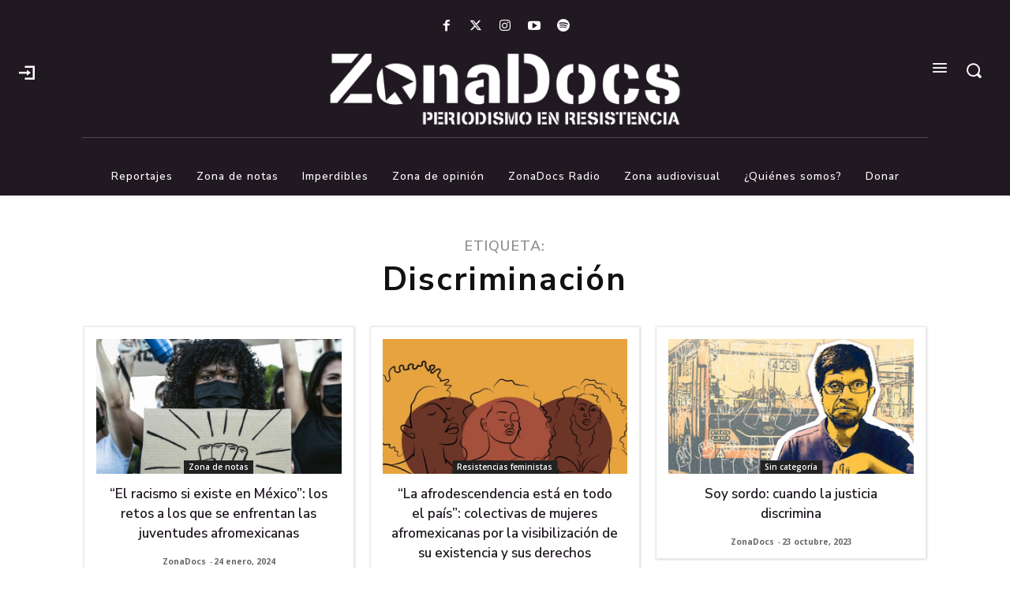

--- FILE ---
content_type: text/html; charset=utf-8
request_url: https://www.google.com/recaptcha/api2/aframe
body_size: 266
content:
<!DOCTYPE HTML><html><head><meta http-equiv="content-type" content="text/html; charset=UTF-8"></head><body><script nonce="n_wFhKPui-mngw7L4ba4OQ">/** Anti-fraud and anti-abuse applications only. See google.com/recaptcha */ try{var clients={'sodar':'https://pagead2.googlesyndication.com/pagead/sodar?'};window.addEventListener("message",function(a){try{if(a.source===window.parent){var b=JSON.parse(a.data);var c=clients[b['id']];if(c){var d=document.createElement('img');d.src=c+b['params']+'&rc='+(localStorage.getItem("rc::a")?sessionStorage.getItem("rc::b"):"");window.document.body.appendChild(d);sessionStorage.setItem("rc::e",parseInt(sessionStorage.getItem("rc::e")||0)+1);localStorage.setItem("rc::h",'1768729146527');}}}catch(b){}});window.parent.postMessage("_grecaptcha_ready", "*");}catch(b){}</script></body></html>